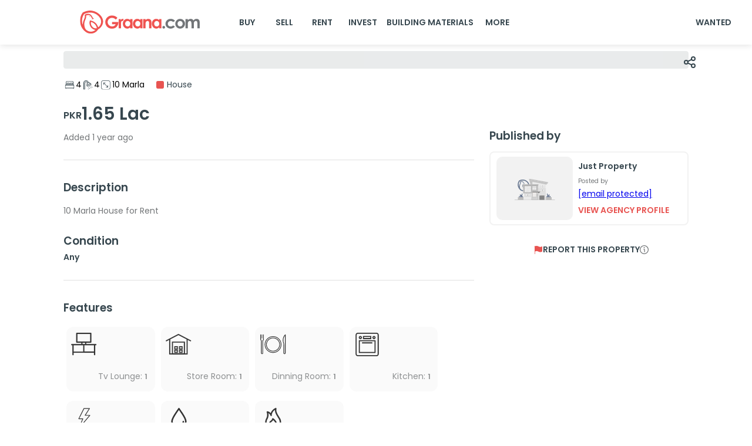

--- FILE ---
content_type: image/svg+xml
request_url: https://www.graana.com/common/gas.svg
body_size: 1716
content:
<svg width="12" height="17" viewBox="0 0 12 17" fill="none" xmlns="http://www.w3.org/2000/svg">
<path d="M2.01829 9.19543L2.01434 9.19278L1.98962 9.24551C1.59687 10.0831 1.45879 11.0184 1.59263 11.9344C1.72647 12.8504 2.12629 13.7064 2.7421 14.3953L2.82811 14.3507C2.7729 14.1107 2.74484 13.8652 2.74445 13.6189C2.76682 12.9285 2.9462 12.2524 3.26886 11.6424C3.59165 11.0321 4.04925 10.5043 4.60657 10.0992L4.60675 10.0994L4.61081 10.0957C4.89445 9.83785 5.12674 9.6218 5.28774 9.41918C5.4493 9.21584 5.54355 9.0206 5.54355 8.804V8.80396C5.54347 8.71847 5.56686 8.63462 5.61111 8.56164C5.65536 8.48866 5.71876 8.42936 5.79431 8.39024C5.86987 8.35113 5.95469 8.33369 6.03944 8.33982C6.1242 8.34596 6.20567 8.37544 6.27487 8.42505L6.27558 8.42554C7.12737 9.01422 7.83792 9.78614 8.35557 10.6852C8.87288 11.5837 9.18455 12.5866 9.26795 13.6212C9.26785 14.0791 9.17161 14.5319 8.98548 14.9499L9.06139 15.0101C9.89459 14.3777 10.4938 13.4841 10.7642 12.471C11.0338 11.4612 10.9612 10.3901 10.5582 9.42632V9.42015L10.5542 9.41076C10.4331 9.12654 10.2844 8.85499 10.1104 8.60002L10.0914 8.56949C9.9093 8.25403 9.71435 7.93066 9.52563 7.61874L9.52561 7.61871C8.50558 5.93553 7.47262 4.21874 7.51521 2.31865L7.51737 2.22212L7.43729 2.27606C6.62323 2.8244 6.02667 3.60892 5.65867 4.34619C5.4746 4.71495 5.34717 5.07297 5.27836 5.38513C5.20987 5.69586 5.19832 5.96637 5.25151 6.15738L5.25149 6.15738L5.25186 6.15858C5.28755 6.27534 5.27608 6.40152 5.21995 6.50984C5.16383 6.61816 5.06758 6.69989 4.95206 6.73746C4.83653 6.77503 4.71093 6.76545 4.60236 6.71079C4.49384 6.65615 4.411 6.56082 4.37176 6.4453C4.1183 5.67573 3.59924 5.02248 2.90824 4.60356L2.81168 4.54502L2.83324 4.65586C3.09782 6.01623 2.91475 7.42613 2.31167 8.67281L2.31162 8.6729L2.01829 9.19543ZM2.01829 9.19543C2.09817 9.03189 2.1874 8.87312 2.28553 8.71989C2.28555 8.71987 2.28557 8.71984 2.28558 8.71981L2.01829 9.19543ZM10.8906 8.08932L10.8905 8.08938L10.8925 8.09223C11.0965 8.39361 11.271 8.71414 11.4135 9.04933C11.7755 9.90734 11.9205 10.8421 11.8354 11.7701C11.7503 12.6981 11.4377 13.5905 10.9257 14.3676C10.4136 15.1447 9.71801 15.7824 8.90092 16.2237C8.08384 16.665 7.1707 16.8962 6.24304 16.8967H6.09503C5.82965 16.8877 5.56508 16.8622 5.30287 16.8201C3.99668 16.595 2.81153 15.9139 1.9564 14.8967C1.1012 13.8795 0.631035 12.5916 0.628871 11.2602L0.628871 11.2601C0.627052 10.4367 0.80631 9.62307 1.15383 8.87731L1.15386 8.87732L1.1545 8.87581C1.15982 8.86335 1.16614 8.85063 1.17326 8.83631L1.17327 8.83632L1.17364 8.83554C1.27019 8.63288 1.37869 8.43619 1.49855 8.2465L1.49889 8.24671L1.50156 8.24101C2.12294 6.91544 2.19547 5.39642 1.70324 4.0172L1.70332 4.01717L1.70216 4.01444C1.67039 3.93971 1.65861 3.85793 1.66801 3.77721C1.67741 3.69648 1.70765 3.61965 1.75572 3.55432C1.80379 3.489 1.86801 3.43746 1.94199 3.40479C2.0155 3.37233 2.09612 3.35961 2.17596 3.36786C3.06488 3.51962 3.86864 3.99085 4.43737 4.69382L4.49434 4.76423L4.52357 4.67851C4.80385 3.85661 5.25211 3.10267 5.83957 2.46508C6.42684 1.8277 7.14024 1.32068 7.93401 0.976516C8.01227 0.945829 8.09737 0.937136 8.18018 0.951371C8.26326 0.965652 8.3409 1.00247 8.40469 1.05788C8.46849 1.11328 8.51602 1.18517 8.54212 1.2658C8.56822 1.34642 8.5719 1.43268 8.55274 1.51525L8.55273 1.51528C8.32693 2.49169 8.4868 3.42849 8.8441 4.35489C9.20089 5.27999 9.75608 6.19833 10.324 7.13773L10.3244 7.13846C10.5123 7.44963 10.706 7.77152 10.8906 8.08932ZM3.67679 13.6201L3.67675 13.6201V13.6222L3.67675 13.6232L3.67675 13.6233C3.67785 14.1517 3.85629 14.6644 4.1833 15.0785C4.51031 15.4926 4.96681 15.7839 5.47903 15.9052L5.479 15.9054L5.48244 15.9059C5.68663 15.9395 5.8928 15.9595 6.09962 15.9658L6.09962 15.9659L6.10311 15.9658C6.70643 15.9419 7.27715 15.6847 7.69586 15.2478C8.11455 14.811 8.34879 14.2285 8.34965 13.6222H8.34984L8.34946 13.6179C8.2167 12.0801 7.48863 10.6559 6.32163 9.65144L6.27808 9.61395L6.24697 9.66227C5.9732 10.0875 5.63427 10.4666 5.24272 10.7856C4.78051 11.103 4.39833 11.5243 4.12652 12.016C3.85439 12.5082 3.70041 13.0575 3.67679 13.6201Z" fill="#E85451" stroke="#F8F8F8" stroke-width="0.1"/>
</svg>


--- FILE ---
content_type: image/svg+xml
request_url: https://www.graana.com/common/tvLounge.svg
body_size: 571
content:
<svg width="21" height="19" viewBox="0 0 21 19" fill="none" xmlns="http://www.w3.org/2000/svg">
<path d="M12.116 9.12502V9.17502H12.166H19.716V9.17902H19.766C19.8872 9.17902 20.0034 9.22717 20.0891 9.31288C20.1749 9.39858 20.223 9.51482 20.223 9.63602C20.223 9.75723 20.1749 9.87347 20.0891 9.95917C20.0034 10.0449 19.8872 10.093 19.766 10.093H19.259H19.209V10.143V17.743C19.209 17.8642 19.1609 17.9805 19.0751 18.0662C18.9894 18.1519 18.8732 18.2 18.752 18.2C18.6308 18.2 18.5146 18.1519 18.4289 18.0662C18.3431 17.9805 18.295 17.8642 18.295 17.743V16.222V16.172H18.245H2.028H1.978V16.222V17.742C1.978 17.8632 1.92985 17.9795 1.84415 18.0652C1.75844 18.1509 1.6422 18.199 1.521 18.199C1.3998 18.199 1.28356 18.1509 1.19785 18.0652C1.11215 17.9795 1.064 17.8632 1.064 17.742V10.142V10.092H1.014H0.507C0.385796 10.092 0.269556 10.0439 0.183852 9.95817C0.0981478 9.87247 0.05 9.75623 0.05 9.63503C0.05 9.51382 0.0981478 9.39758 0.183852 9.31188C0.269556 9.22617 0.385796 9.17803 0.507 9.17803H8.107H8.157V9.12803V8.11403V8.06402H8.107H4.558C4.4368 8.06402 4.32056 8.01588 4.23485 7.93017C4.14915 7.84447 4.101 7.72823 4.101 7.60703V0.507025C4.101 0.385821 4.14915 0.269581 4.23485 0.183877C4.32056 0.0981726 4.4368 0.0500247 4.558 0.0500247L15.71 0.0500272L15.7105 0.0500223C15.7707 0.0494279 15.8304 0.0607204 15.8861 0.0832515C15.9419 0.105783 15.9927 0.139109 16.0356 0.181318C16.0785 0.223526 16.1126 0.273787 16.136 0.329217C16.1594 0.384646 16.1716 0.444151 16.172 0.504318V7.60402C16.172 7.66404 16.1602 7.72346 16.1372 7.77891C16.1142 7.83436 16.0806 7.88474 16.0381 7.92717C15.9957 7.96961 15.9453 8.00327 15.8899 8.02624C15.8344 8.0492 15.775 8.06102 15.715 8.06102H12.166H12.116V8.11102V9.12502ZM18.245 15.258H18.295V15.208V10.139V10.089H18.245H10.645H10.595V10.139V15.208V15.258H10.645H18.245ZM5.064 0.964025H5.014V1.01402V7.10003V7.15003H5.064H15.203H15.253V7.10003V1.01402V0.964025H15.203H5.064ZM9.12 8.06402H9.07V8.11403V9.12803V9.17803H9.12H11.148H11.198V9.12803V8.11403V8.06402H11.148H9.12ZM2.02 10.092H1.97V10.142V15.211V15.261H2.02H9.62H9.67V15.211V10.142V10.092H9.62H2.02Z" fill="#E85451" stroke="#F8F8F8" stroke-width="0.1"/>
</svg>


--- FILE ---
content_type: image/svg+xml
request_url: https://www.graana.com/common/kitchen.svg
body_size: 1910
content:
<svg width="18" height="17" viewBox="0 0 18 17" fill="none" xmlns="http://www.w3.org/2000/svg">
<path d="M16.0223 0H2.1134C1.70364 0.000459888 1.3108 0.16344 1.02106 0.453184C0.731311 0.742928 0.568331 1.13577 0.567871 1.54553L0.567871 15.4545C0.568331 15.8642 0.731311 16.2571 1.02106 16.5468C1.3108 16.8366 1.70364 16.9995 2.1134 17H16.0223C16.4321 16.9995 16.8249 16.8366 17.1147 16.5468C17.4044 16.2571 17.5674 15.8642 17.5679 15.4545V1.54553C17.5674 1.13577 17.4044 0.742928 17.1147 0.453184C16.8249 0.16344 16.4321 0.000459888 16.0223 0V0ZM16.7947 15.4545C16.7944 15.6592 16.713 15.8555 16.5682 16.0003C16.4234 16.1451 16.2271 16.2266 16.0223 16.2268H2.1134C1.90864 16.2266 1.71233 16.1451 1.56754 16.0003C1.42275 15.8555 1.3413 15.6592 1.34107 15.4545V1.54553C1.34107 1.34062 1.42241 1.14408 1.56723 0.999105C1.71205 0.854126 1.90849 0.772563 2.1134 0.772332H16.0223C16.2271 0.772562 16.4234 0.854007 16.5682 0.998797C16.713 1.14359 16.7944 1.3399 16.7947 1.54466V15.4545Z" fill="#E85451"/>
<path d="M14.8623 5.40894H3.2721C3.2213 5.40882 3.17098 5.41875 3.12402 5.43814C3.07706 5.45753 3.0344 5.486 2.99848 5.52192C2.96255 5.55784 2.93408 5.6005 2.9147 5.64746C2.89531 5.69441 2.88538 5.74474 2.8855 5.79554V14.2955C2.88538 14.3463 2.89531 14.3967 2.9147 14.4436C2.93408 14.4906 2.96255 14.5332 2.99848 14.5692C3.0344 14.6051 3.07706 14.6336 3.12402 14.6529C3.17098 14.6723 3.2213 14.6823 3.2721 14.6821H14.8623C14.9131 14.6823 14.9634 14.6723 15.0104 14.6529C15.0573 14.6336 15.1 14.6051 15.1359 14.5692C15.1718 14.5332 15.2003 14.4906 15.2197 14.4436C15.2391 14.3967 15.249 14.3463 15.2489 14.2955V5.79554C15.2489 5.69301 15.2082 5.59467 15.1357 5.52217C15.0632 5.44967 14.9648 5.40894 14.8623 5.40894ZM14.4757 13.9089H3.65783V6.18215H14.4766L14.4757 13.9089Z" fill="#E85451"/>
<path d="M5.59096 7.72681H12.5454C12.5977 7.72929 12.6499 7.72113 12.6989 7.70285C12.7479 7.68456 12.7927 7.65651 12.8305 7.62041C12.8684 7.5843 12.8986 7.5409 12.9191 7.49281C12.9397 7.44472 12.9503 7.39296 12.9503 7.34064C12.9503 7.28833 12.9397 7.23656 12.9191 7.18848C12.8986 7.14039 12.8684 7.09697 12.8305 7.06087C12.7927 7.02477 12.7479 6.99672 12.6989 6.97843C12.6499 6.96014 12.5977 6.952 12.5454 6.95448H5.59096C5.53871 6.952 5.48649 6.96014 5.43748 6.97843C5.38847 6.99672 5.34368 7.02477 5.30582 7.06087C5.26796 7.09697 5.23783 7.14039 5.21724 7.18848C5.19665 7.23656 5.18604 7.28833 5.18604 7.34064C5.18604 7.39296 5.19665 7.44472 5.21724 7.49281C5.23783 7.5409 5.26796 7.5843 5.30582 7.62041C5.34368 7.65651 5.38847 7.68456 5.43748 7.70285C5.48649 7.72113 5.53871 7.72929 5.59096 7.72681Z" fill="#E85451"/>
<path d="M6.36323 4.63574H11.7687C11.8195 4.63585 11.8698 4.62593 11.9168 4.60654C11.9637 4.58715 12.0064 4.55868 12.0423 4.52276C12.0782 4.48684 12.1067 4.44417 12.1261 4.39722C12.1455 4.35026 12.1554 4.29994 12.1553 4.24914V2.70447C12.1554 2.65367 12.1455 2.60335 12.1261 2.55639C12.1067 2.50944 12.0782 2.46677 12.0423 2.43085C12.0064 2.39493 11.9637 2.36646 11.9168 2.34707C11.8698 2.32768 11.8195 2.31776 11.7687 2.31787H6.35975C6.30895 2.31776 6.25862 2.32768 6.21167 2.34707C6.16471 2.36646 6.12205 2.39493 6.08613 2.43085C6.05021 2.46677 6.02174 2.50944 6.00235 2.55639C5.98296 2.60335 5.97303 2.65367 5.97315 2.70447V4.25001C5.97314 4.30103 5.98326 4.35154 6.00292 4.39863C6.02258 4.44571 6.05137 4.48843 6.08765 4.5243C6.12393 4.56018 6.16698 4.58851 6.21428 4.60763C6.26158 4.62676 6.31221 4.63631 6.36323 4.63574ZM6.74983 3.0902H11.3864V3.86254H6.74983V3.0902Z" fill="#E85451"/>
<path d="M14.09 2.31787C13.8607 2.3177 13.6366 2.38552 13.4459 2.51277C13.2552 2.64001 13.1065 2.82095 13.0186 3.0327C12.9308 3.24445 12.9077 3.4775 12.9523 3.70237C12.997 3.92724 13.1073 4.13382 13.2693 4.29598C13.4313 4.45815 13.6379 4.56862 13.8627 4.61341C14.0875 4.65819 14.3206 4.63529 14.5324 4.5476C14.7442 4.45991 14.9253 4.31137 15.0527 4.12076C15.1801 3.93016 15.248 3.70606 15.248 3.4768C15.2476 3.16973 15.1254 2.87535 14.9084 2.65813C14.6913 2.44091 14.397 2.31856 14.09 2.31787ZM14.09 3.8634C14.0135 3.8634 13.9388 3.84073 13.8752 3.79825C13.8116 3.75577 13.7621 3.69539 13.7328 3.62475C13.7035 3.55411 13.6959 3.47638 13.7108 3.40138C13.7257 3.32639 13.7625 3.25751 13.8166 3.20344C13.8707 3.14937 13.9395 3.11255 14.0145 3.09763C14.0895 3.08272 14.1673 3.09037 14.2379 3.11963C14.3086 3.14889 14.369 3.19844 14.4114 3.26202C14.4539 3.32559 14.4766 3.40034 14.4766 3.4768C14.4766 3.57934 14.4358 3.67767 14.3633 3.75017C14.2908 3.82267 14.1925 3.8634 14.09 3.8634Z" fill="#E85451"/>
<path d="M4.04443 4.63573C4.27365 4.63573 4.49772 4.56777 4.6883 4.44042C4.87889 4.31308 5.02743 4.13207 5.11514 3.92031C5.20286 3.70854 5.22581 3.47551 5.18109 3.2507C5.13637 3.02589 5.026 2.81939 4.86392 2.65731C4.70184 2.49523 4.49534 2.38486 4.27053 2.34014C4.04572 2.29542 3.81269 2.31837 3.60093 2.40609C3.38916 2.49381 3.20816 2.64235 3.08082 2.83294C2.95347 3.02352 2.8855 3.24759 2.8855 3.4768C2.88596 3.78403 3.00821 4.07854 3.22545 4.29578C3.44269 4.51303 3.7372 4.63528 4.04443 4.63573ZM4.04443 3.0902C4.12089 3.0902 4.19564 3.11288 4.25922 3.15536C4.32279 3.19784 4.37234 3.25821 4.4016 3.32886C4.43086 3.3995 4.43852 3.47723 4.4236 3.55222C4.40868 3.62722 4.37186 3.6961 4.3178 3.75017C4.26373 3.80423 4.19485 3.84106 4.11985 3.85597C4.04486 3.87089 3.96713 3.86323 3.89648 3.83397C3.82584 3.80471 3.76547 3.75516 3.72299 3.69159C3.6805 3.62801 3.65783 3.55326 3.65783 3.4768C3.65783 3.37427 3.69856 3.27594 3.77107 3.20344C3.84357 3.13094 3.9419 3.0902 4.04443 3.0902Z" fill="#E85451"/>
</svg>


--- FILE ---
content_type: image/svg+xml
request_url: https://www.graana.com/property-detail-images/infoIcon.svg
body_size: 497
content:
<svg width="18" height="18" viewBox="0 0 18 18" fill="none" xmlns="http://www.w3.org/2000/svg">
<g clip-path="url(#clip0_486_980)">
<path d="M9 0C7.21997 0 5.47991 0.527841 3.99987 1.51677C2.51983 2.50571 1.36628 3.91131 0.685088 5.55585C0.00389957 7.20038 -0.17433 9.00998 0.172937 10.7558C0.520204 12.5016 1.37737 14.1053 2.63604 15.364C3.89472 16.6226 5.49836 17.4798 7.24419 17.8271C8.99002 18.1743 10.7996 17.9961 12.4442 17.3149C14.0887 16.6337 15.4943 15.4802 16.4832 14.0001C17.4722 12.5201 18 10.78 18 9C17.9974 6.61384 17.0484 4.32616 15.3611 2.63889C13.6738 0.951621 11.3862 0.00258081 9 0V0ZM9 16.5C7.51664 16.5 6.0666 16.0601 4.83323 15.236C3.59986 14.4119 2.63856 13.2406 2.07091 11.8701C1.50325 10.4997 1.35473 8.99168 1.64411 7.53682C1.9335 6.08197 2.64781 4.74559 3.6967 3.6967C4.7456 2.64781 6.08197 1.9335 7.53683 1.64411C8.99168 1.35472 10.4997 1.50325 11.8701 2.0709C13.2406 2.63856 14.4119 3.59985 15.236 4.83322C16.0601 6.06659 16.5 7.51664 16.5 9C16.4978 10.9885 15.7069 12.8948 14.3009 14.3009C12.8948 15.7069 10.9885 16.4978 9 16.5Z" fill="#737678"/>
<path d="M8.99988 7.50023H8.24988C8.05096 7.50023 7.8602 7.57925 7.71955 7.7199C7.5789 7.86055 7.49988 8.05132 7.49988 8.25023C7.49988 8.44914 7.5789 8.63991 7.71955 8.78056C7.8602 8.92121 8.05096 9.00023 8.24988 9.00023H8.99988V13.5002C8.99988 13.6991 9.07889 13.8899 9.21954 14.0306C9.3602 14.1712 9.55096 14.2502 9.74987 14.2502C9.94879 14.2502 10.1396 14.1712 10.2802 14.0306C10.4209 13.8899 10.4999 13.6991 10.4999 13.5002V9.00023C10.4999 8.6024 10.3418 8.22087 10.0605 7.93957C9.77923 7.65826 9.3977 7.50023 8.99988 7.50023Z" fill="#737678"/>
<path d="M9 5.99976C9.62132 5.99976 10.125 5.49608 10.125 4.87476C10.125 4.25344 9.62132 3.74976 9 3.74976C8.37868 3.74976 7.875 4.25344 7.875 4.87476C7.875 5.49608 8.37868 5.99976 9 5.99976Z" fill="#737678"/>
</g>
<defs>
<clipPath id="clip0_486_980">
<rect width="18" height="18" fill="white"/>
</clipPath>
</defs>
</svg>


--- FILE ---
content_type: image/svg+xml
request_url: https://www.graana.com/common/plates.svg
body_size: 391
content:
<svg width="26" height="21" viewBox="0 0 26 21" fill="none" xmlns="http://www.w3.org/2000/svg">
<path d="M13.1565 17.1721C16.7829 17.1721 19.7227 14.2323 19.7227 10.6059C19.7227 6.9795 16.7829 4.03973 13.1565 4.03973C9.5301 4.03973 6.59033 6.9795 6.59033 10.6059C6.59033 14.2323 9.5301 17.1721 13.1565 17.1721Z" stroke="#E85451" stroke-width="0.652168" stroke-linecap="round" stroke-linejoin="round"/>
<path d="M13.1567 18.5724C17.5565 18.5724 21.1232 15.0057 21.1232 10.6059C21.1232 6.20611 17.5565 2.63937 13.1567 2.63937C8.75692 2.63937 5.19019 6.20611 5.19019 10.6059C5.19019 15.0057 8.75692 18.5724 13.1567 18.5724Z" stroke="#E85451" stroke-width="0.652168" stroke-linecap="round" stroke-linejoin="round"/>
<path d="M3.69505 3.37671V5.35323C3.69506 5.51628 3.66294 5.67773 3.60055 5.82837C3.53815 5.97901 3.4467 6.11588 3.3314 6.23117L3.33075 6.23182C3.09792 6.46467 2.96712 6.78047 2.96713 7.10976V19.1273C2.96713 19.3088 2.89503 19.4829 2.76671 19.6112C2.63838 19.7395 2.46433 19.8116 2.28285 19.8116V19.8116C2.10137 19.8116 1.92733 19.7395 1.799 19.6112C1.67067 19.4829 1.59858 19.3088 1.59858 19.1273V7.10975C1.59859 6.78046 1.46779 6.46466 1.23495 6.23181L1.2343 6.23116C1.119 6.11588 1.02754 5.97901 0.965137 5.82837C0.902733 5.67774 0.870611 5.51628 0.870605 5.35323V3.37671" stroke="#E85451" stroke-width="0.652168" stroke-linecap="round" stroke-linejoin="round"/>
<path d="M0.870605 3.37674V0.833588" stroke="#E85451" stroke-width="0.652168" stroke-linecap="round" stroke-linejoin="round"/>
<path d="M3.69507 3.37674V0.833588" stroke="#E85451" stroke-width="0.652168" stroke-linecap="round" stroke-linejoin="round"/>
<path d="M2.28296 4.22714V0.833588" stroke="#E85451" stroke-width="0.652168" stroke-linecap="round" stroke-linejoin="round"/>
<path d="M25.2576 0.833588V19.0772C25.2576 19.272 25.1802 19.4588 25.0425 19.5965C24.9047 19.7343 24.7179 19.8116 24.5231 19.8116V19.8116C24.3283 19.8116 24.1415 19.7343 24.0038 19.5965C23.866 19.4588 23.7887 19.272 23.7887 19.0772V10.6122C23.7887 9.98338 23.6853 9.35889 23.4827 8.76367L23.4826 8.76338C23.2275 8.01424 23.0974 7.22826 23.0974 6.43691V5.98362C23.0974 5.02475 23.2884 4.07549 23.6593 3.19126C24.0302 2.30703 24.5735 1.50554 25.2576 0.833592V0.833588Z" stroke="#E85451" stroke-width="0.652168" stroke-linecap="round" stroke-linejoin="round"/>
</svg>


--- FILE ---
content_type: image/svg+xml
request_url: https://www.graana.com/common/storeRoom.svg
body_size: 98
content:
<svg width="23" height="19" viewBox="0 0 23 19" fill="none" xmlns="http://www.w3.org/2000/svg">
<path d="M6.32205 17.136V17.186H6.37205H15.84H15.89V17.136V7.66899V7.61899H15.84H6.37205H6.32205V7.66899V17.136ZM16.736 18.033H5.47505V6.77198H16.736V18.033Z" fill="#E85451" stroke="#F8F8F8" stroke-width="0.1"/>
<path d="M8.12493 15.705V15.755H8.17493H9.90693H9.95693V15.705V14.758V14.708H9.90693H8.17493H8.12493V14.758V15.705ZM10.5499 16.602H7.53193V13.862H10.5499V16.602Z" fill="#E85451" stroke="#F8F8F8" stroke-width="0.1"/>
<path d="M8.12493 12.705V12.755H8.17493H9.90693H9.95693V12.705V11.758V11.708H9.90693H8.17493H8.12493V11.758V12.705ZM10.5499 13.602H7.53193V10.862H10.5499V13.602Z" fill="#E85451" stroke="#F8F8F8" stroke-width="0.1"/>
<path d="M12.2551 15.705V15.755H12.3051H14.0371H14.0871V15.705V14.758V14.708H14.0371H12.3051H12.2551V14.758V15.705ZM14.6801 16.602H11.6621V13.862H14.6801V16.602Z" fill="#E85451" stroke="#F8F8F8" stroke-width="0.1"/>
<path d="M12.2551 12.705V12.755H12.3051H14.0371H14.0871V12.705V11.758V11.708H14.0371H12.3051H12.2551V11.758V12.705ZM14.6801 13.602H11.6621V10.862H14.6801V13.602Z" fill="#E85451" stroke="#F8F8F8" stroke-width="0.1"/>
<path d="M18.2551 4.40501H19.1021L19.1031 18.033H3.10811V4.40501H3.95511V17.136V17.186H4.00511H18.2051H18.2551V17.136V4.40501Z" fill="#E85451" stroke="#F8F8F8" stroke-width="0.1"/>
<path d="M22.1427 5.83917L21.7537 6.58843L11.1282 1.0257L11.105 1.01356L11.0818 1.0257L0.457218 6.58845L0.0673676 5.83915L11.105 0.0564465L22.1427 5.83917Z" fill="#E85451" stroke="#F8F8F8" stroke-width="0.1"/>
</svg>
